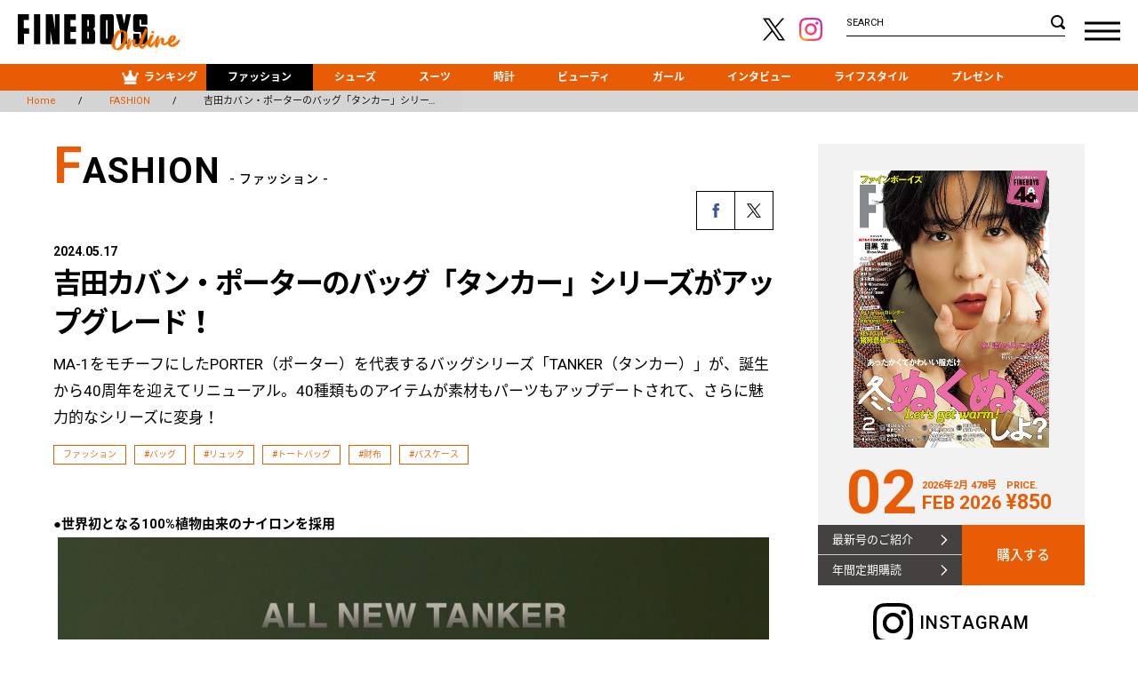

--- FILE ---
content_type: text/html; charset=UTF-8
request_url: https://fineboys-online.jp/fashion/detail.php?id=5052
body_size: 70977
content:
<!DOCTYPE html>
<html lang="ja">
<head>
	<meta charset="utf-8">
	<meta http-equiv="X-UA-Compatible" content="IE=edge">
	<meta name="viewport" content="width=1101"/>
	<meta name="format-detection" content="telephone=no, email=no, address=no">
	<title>吉田カバン・ポーターのバッグ「タンカー」シリーズがアップグレード！ | ファッション | FINEBOYS Online</title>
	<meta name="keywords" content="ファッション,FINEBOYS,ランキング,ファッション,シューズ,スーツ,時計,マガジン" />
	<meta name="description" content="●世界初となる100%植物由来のナイロンを採用ポーターを代表する「タンカー」は、1983年に誕生したバッグシリーズで、MA-1をモチーフにしたナイロン生地が特徴。その軽量で使い心地の良さが人気の秘密だ。そのタンカーが誕生から40周年を迎え、素材を植物由来100%のナイロンにしてリニューアル。素材感や佇まいはそのままに生まれ変わった。このナイロンは、東レとのパートナーシップにより開発されたもので、由来資源はトウモロコシとヒマ。この100%植物由来ナイロンの量産化は、世界初となる。●素材、パーツをアップグレ…" />
	<meta name="robots" content="index, follow" />
	<meta name="twitter:card" content="summary_large_image" />
	<meta property="og:title" content="吉田カバン・ポーターのバッグ「タンカー」シリーズがアップグレード！ | ファッション | FINEBOYS Online" />
	<meta property="og:type" content="article" />
	<meta property="og:url" content="https://fineboys-online.jp/fashion/detail.php?id=5052" />
	<meta property="og:description" content="●世界初となる100%植物由来のナイロンを採用ポーターを代表する「タンカー」は、1983年に誕生したバッグシリーズで、MA-1をモチーフにしたナイロン生地が特徴。その軽量で使い心地の良さが人気の秘密だ。そのタンカーが誕生から40周年を迎え、素材を植物由来100%のナイロンにしてリニューアル。素材感や佇まいはそのままに生まれ変わった。このナイロンは、東レとのパートナーシップにより開発されたもので、由来資源はトウモロコシとヒマ。この100%植物由来ナイロンの量産化は、世界初となる。●素材、パーツをアップグレ…" />
	<meta property="og:site_name" content="FINEBOYS Online｜ファインボーイズオンライン" />
	<meta property="og:image" content="https://cdn.fineboys-online.jp/thegear/content/theme/img/org/article/5052/main.jpg" />
	<!-- Google Tag Manager -->
	<script>(function(w,d,s,l,i){w[l]=w[l]||[];w[l].push({'gtm.start':
	new Date().getTime(),event:'gtm.js'});var f=d.getElementsByTagName(s)[0],
	j=d.createElement(s),dl=l!='dataLayer'?'&l='+l:'';j.async=true;j.src=
	'https://www.googletagmanager.com/gtm.js?id='+i+dl;f.parentNode.insertBefore(j,f);
	})(window,document,'script','dataLayer','GTM-W9CD243');</script>
	<!-- End Google Tag Manager -->
		<link rel="stylesheet" href="https://fonts.googleapis.com/css?family=Roboto:400,500,700">
	<link rel="stylesheet" href="https://fonts.googleapis.com/earlyaccess/notosansjapanese.css">
	<link rel="shortcut icon" href="https://cdn.fineboys-online.jp/thegear/content/theme/favicon.ico" />
	<link rel="icon" type="image/vnd.microsoft.icon" href="https://cdn.fineboys-online.jp/thegear/content/theme/favicon.ico">
	<link rel="apple-touch-icon" href="https://cdn.fineboys-online.jp/thegear/content/theme/apple-touch-icon.png">
	<link rel="stylesheet" href="https://cdn.fineboys-online.jp/thegear/content/theme/view/pc/css/import.css?t=1708933238">
	<link rel="stylesheet" href="https://cdn.fineboys-online.jp/thegear/content/theme/css/mfp.css" />
	<!--[if lt IE 9]>
	<script type="text/javascript" src="https://cdn.fineboys-online.jp/thegear/content/theme/js/html5shiv.js"></script>
	<![endif]-->
	</head>
<body>
<!-- Google Tag Manager (noscript) -->
<noscript><iframe src=https://www.googletagmanager.com/ns.html?id=GTM-W9CD243
height="0" width="0" style="display:none;visibility:hidden"></iframe></noscript>
<!-- End Google Tag Manager (noscript) -->
<!--[if lt IE 9]>
<p class="browser_alert">このサイトはお使いのブラウザには対応しておりません。正常に表示するには<a href="http://browsehappy.com/">最新のブラウザ</a>をインストールしてご覧ください。</p>
<![endif]-->
<body>
	<script>
window.addEventListener('load', function() {
	});
</script>
	<div id="wrapper">
				<header class="">
			<div class="headerBlock">
				<div class="logo"><a href="https://fineboys-online.jp/"><img src="https://cdn.fineboys-online.jp/thegear/content/theme/img/common/logo.svg" alt="FINEBOYS Online"/></a>
				</div>
				<div class="sns">
					<ul class="clearfix">
						<li><a href="https://twitter.com/FINEBOYS_JP" target="_blank"><img src="https://cdn.fineboys-online.jp/thegear/content/theme/img/common/x_logo.svg?2" alt="X"/></a></li>
						<li><a href="https://www.instagram.com/fineboys_jp/" target="_blank"><img src="https://cdn.fineboys-online.jp/thegear/content/theme/img/common/icon_insta.svg" alt="instagram"/></a></li>
					</ul>
				</div>
				<div class="serchBlock">
					<form method="get" action="https://fineboys-online.jp/search/keyword.php">
						<span>SEARCH</span>
						<input type="text" class="searchBox" name="k" value="">
						<input type="submit" value="SEARCH" class="serch_submit">
					</form>
				</div>
				<div class="DSbtn">
					<div class="hambarg"></div>
					<div class="hambarg"></div>
					<div class="hambarg"></div>
				</div>
			</div>
			<nav class="gNavi">
				<ul class="clearfix">
					<li><a class="rank" href="https://fineboys-online.jp/?id=ranking"><span>ランキング</span></a></li>
					<li><a href="https://fineboys-online.jp/fashion/" class="selected">ファッション</a></li><li><a href="https://fineboys-online.jp/shoes/" >シューズ</a></li><li><a href="https://fineboys-online.jp/suit/" >スーツ</a></li><li><a href="https://fineboys-online.jp/watches/" >時計</a></li><li><a href="https://fineboys-online.jp/beauty/" >ビューティ</a></li><li><a href="https://fineboys-online.jp/girls/" >ガール</a></li><li><a href="https://fineboys-online.jp/interview/" >インタビュー</a></li><li><a href="https://fineboys-online.jp/lifestyle/" >ライフスタイル</a></li><li><a href="https://fineboys-online.jp/presents/" >プレゼント</a></li>				</ul>
			</nav>
		</header>
		
				<nav class="slideNavi ">
		<div class="cls">
			<div class="hambarg"></div>
			<div class="hambarg"></div>
		</div>
			<ul class="clearfix">
				<li><a href="https://fineboys-online.jp/?id=ranking">ランキング<span>RANKING</span></a></li>
				<li><a href="https://fineboys-online.jp/fashion/" class="selected">ファッション<span>FASHION</span></a></li><li><a href="https://fineboys-online.jp/shoes/" >シューズ<span>SHOES</span></a></li><li><a href="https://fineboys-online.jp/suit/" >スーツ<span>SUIT</span></a></li><li><a href="https://fineboys-online.jp/watches/" >時計<span>WATCHES</span></a></li><li><a href="https://fineboys-online.jp/beauty/" >ビューティ<span>BEAUTY</span></a></li><li><a href="https://fineboys-online.jp/girls/" >ガール<span>GIRLS</span></a></li><li><a href="https://fineboys-online.jp/interview/" >インタビュー<span>INTERVIEW</span></a></li><li><a href="https://fineboys-online.jp/lifestyle/" >ライフスタイル<span>LIFE STYLE</span></a></li><li><a href="https://fineboys-online.jp/presents/" >プレゼント<span>PRESENTS</span></a></li>				<li><a href="https://fineboys-online.jp/magazine/">マガジン<span>MAGAZINE</span></a></li>
				<li><a href="https://fineboys-online.jp/help/contact.php">お問い合わせ<span>CONTACT</span></a></li>
			</ul>
		</nav>
<article class="page">
		<section class="detail ">
		<div class="Breadcrumb">
			<ul id="crumbs">
				<li><a href="https://fineboys-online.jp/"><span>Home</span></a></li>
				<li><a href="https://fineboys-online.jp/fashion/"><span>FASHION</span></a></li>
												<li><span>吉田カバン・ポーターのバッグ「タンカー」シリーズが…</span></li>
									</ul>
		</div>
				<div class="postdetail flexBox wrap">
			<div class="mainBox " >
									<h1 class="title"><b>F</b>ASHION<span>- ファッション -</span></h1>
									<div class="post">
					<div class="sns">
						<ul>
							<li><script language="JavaScript">
var onClickFB = "window.open(this.href, 'window', 'width=550, height=450,personalbar=0,toolbar=0,scrollbars=1,resizable=1');";
document.write('<a href="http://www.facebook.com/share.php?u=' + location.href + '" onclick="' + onClickFB + ' return false;"><img src="https://cdn.fineboys-online.jp/thegear/content/theme/img/common/share_fb.svg" /></a>');
</script></li>
				<li><script language="JavaScript">
var onClickTW = "window.open(this.href, 'window', 'width=550, height=450,personalbar=0,toolbar=0,scrollbars=1,resizable=1');";
document.write('<a href="http://twitter.com/share?count=horizontal&original_referer=' + location.href + '&url=' + location.href + '" onclick="' + onClickTW + ' return false;"><img src="https://cdn.fineboys-online.jp/thegear/content/theme/img/common/x_logo.svg?2" height="48" /></a>');
</script></li>
						</ul>
					</div>
					<p class="day">2024.05.17 </p>
					<h2 class="tl"><span></span>吉田カバン・ポーターのバッグ「タンカー」シリーズがアップグレード！</h2>
					<p class="read">MA-1をモチーフにしたPORTER（ポーター）を代表するバッグシリーズ「TANKER（タンカー）」が、誕生から40周年を迎えてリニューアル。40種類ものアイテムが素材もパーツもアップデートされて、さらに魅力的なシリーズに変身！</p>
					<div class="tags">
																<span class="tag"><a href="https://fineboys-online.jp/fashion/">ファッション</a></span>
																				<span class="tag"><a href="https://fineboys-online.jp/search/?t=141">#バッグ</a></span>
																				<span class="tag"><a href="https://fineboys-online.jp/search/?t=217">#リュック</a></span>
																				<span class="tag"><a href="https://fineboys-online.jp/search/?t=220">#トートバッグ</a></span>
																				<span class="tag"><a href="https://fineboys-online.jp/search/?t=208">#財布</a></span>
																				<span class="tag"><a href="https://fineboys-online.jp/search/?t=253">#パスケース</a></span>
															</div>
								<div id="p1"></div>
			<p>
			<p><strong>●世界初となる100%植物由来のナイロンを採用</strong><br /><img src="https://cdn.fineboys-online.jp/thegear/content/theme/media/2/FBO_2024_05/5052/%E5%86%99%E7%9C%9F1.jpg" alt="" /><br />ポーターを代表する「タンカー」は、1983年に誕生したバッグシリーズで、MA-1をモチーフにしたナイロン生地が特徴。その軽量で使い心地の良さが人気の秘密だ。そのタンカーが誕生から40周年を迎え、素材を植物由来100%のナイロンにしてリニューアル。素材感や佇まいはそのままに生まれ変わった。このナイロンは、東レとのパートナーシップにより開発されたもので、由来資源はトウモロコシとヒマ。この100%植物由来ナイロンの量産化は、世界初となる。<br /><br /><strong>●素材、パーツをアップグレードして40型がリニューアル<br /><img src="https://cdn.fineboys-online.jp/thegear/content/theme/media/2/FBO_2024_05/5052/2WAY-DOCUMENT-BAG%E3%82%A2%E3%83%83%E3%83%97.jpg" alt="" /></strong></p>
<p>2WAY DOCUMENT BAG／7万1500円<br />サイズ:H29xW39.5xD6cm<br /><img src="https://cdn.fineboys-online.jp/thegear/content/theme/media/2/FBO_2024_05/5052/BOSTON-BAG%E3%82%A2%E3%83%83%E3%83%97.jpg" alt="" /><strong><br /></strong>BOSTON BAG／5万7200円<br />サイズ:H21xW28xD11cm<img src="https://cdn.fineboys-online.jp/thegear/content/theme/media/2/FBO_2024_05/5052/CARRYING-TOTE-BAG%E3%82%A2%E3%83%83%E3%83%97.jpg" alt="" width="1001" height="1001" /></p>
<p>CARRYING TOTE BAG／8万5800円<br />サイズ:H35xW37xD10cm<br /><img src="https://cdn.fineboys-online.jp/thegear/content/theme/media/2/FBO_2024_05/5052/MOBILE-POUCH%E3%82%A2%E3%83%83%E3%83%97.jpg" alt="" /><br />MOBILE POUCH／3万1900円<br />サイズ:H17xW11xD2cm<br /><br />この新しくなったタンカーは、シリーズを象徴するヘルメットバッグやダッフルバッグなど40型をラインナップ。ファスナーや取り外しが可能になったポケット、塗装の剥がれにくい金属パーツなど、オリジナルパーツもアップデート。さらに使いやすさを追求した。大きくて使いやすいバッグはもちろんアイコニックな財布やキーケースなども揃った。よりサスティナブルになった同シリーズは、長く使える相棒として通勤や通学で活躍しそう。すでにタンカーシリーズを持っている人も、思わず衝動買い！？<strong><br /><br />●発売スケジュール<br /></strong>先行発売日：5月15日（水）<br />＜販売店舗＞<br />伊勢丹新宿店本館2階 イセタン ザ・スペース<br />DOVER STREET MAEKET GINZA 2階<br />PORTER Flagship store<br />PORTER EXCHANGE<br />吉田カバンオフィシャルオンラインストア<br /><br />発売日：5月25日（土）<br />＜販売店舗＞<br />PORTER STORE 全店<br />st company<br />Carnation<br />ARTWORK<br /><br />※吉田カバンオフィシャルオンラインストアは正午頃から発売します<br />※イセタン ザ・スペース、DOVER STREET MAEKET GINZA 2階での展開期間は、2024年5月15日（水）〜6月3日（月）となります。6月4日（火）以降はPORTER SHINJUKU、PORTER GINZAでの展開となります。<strong><br /><br />&nbsp;ALLNEW TANKERスペシャルサイト<br /><a href="https://www.yoshidakaban.com/special/tanker.html">https://www.yoshidakaban.com/special/tanker.html</a><br /><br />TANKER<br /><a href="https://www.yoshidakaban.com/product/series/622007.html">https://www.yoshidakaban.com/product/series/622007.html</a><br /><br /><br /></strong></p>						<div class="credit">
							<div class="infoBox ">
																	<div class="box">
										<div class="creditTitle">INFORMATION</div>
										<p>ポーター 表参道<br /><a href="tel:03-3862-1021">03-3862-1021</a></p>									</div>
																</div>
						</div>
						<div class="follow">
	<h4><b>Follow Us <span>FINEBOYS Online最新情報をお届けします。</span></b></h4>
	<ul class="clearfix">
		<li><a href="https://www.instagram.com/fineboys_jp/" class="instagram"><span>instagram</span></a>
		</li>
		<li><a href="https://twitter.com/FINEBOYS_JP" class="twitter"><span>X</span></a>
		</li>
	</ul>
</div>
					
					
				</div>
			</div>
			<div class="sideBox">
				<div class="bookBox page">
	<div class="thumb"> <img src="https://cdn.fineboys-online.jp/thegear/content/theme/img/org/article/5858/main.jpg?t=1766735100" alt="FINEBOYS 2月号"/> </div>
	<div class="month">
		<ul class="vol">
			<li>02</li>
			<li><span>2026年2月 478号</span>FEB 2026</li>
			<li><span>PRICE.</span> &yen;850 </li>
		</ul>
	</div>
	<div class="link">
		<ul class="bookLink">
			<li><a href="https://fineboys-online.jp/magazine/detail.php?id=5858">最新号のご紹介</a> </li>
			<li><a href="https://hinode.co.jp/store/products/list.php?category_id=8" target="_blank">年間定期購読</a> </li>
		</ul>
		<a class="buy" href="https://hinode.co.jp/store/products/list.php?category_id=24" target="_blank">購入する</a>
	</div>
</div>
<div class="insta">
	<h3><span>INSTAGRAM</span></h3>
	<div class="instafeed">
		<ul class="clearfix">
					</ul>
		<a href="https://www.instagram.com/fineboys_jp/" class="follow" target="_blank">FOLLOW US</a>
	</div>
</div>
			<div class="banner" id="countPV_65"> <a href="https://fineboys-online.jp/api/port.php?t=banners&id=65" target="_blank"><img src="https://cdn.fineboys-online.jp/thegear/content/theme/img/org/banner/65.jpg" alt="" /></a> </div>
			<script>
window.onload = function () {
	};
</script>
			</div>
		</div>
		<div class="bigSlider" style="opacity:1">
	<div class="ad_slider">
		
			<div class="bx " >
				<a href="https://fineboys-online.jp/fashion/detail.php?id=5860" > <img src="https://cdn.fineboys-online.jp/thegear/content/theme/img/org/article/5860/pr.jpg?t=1767779538" alt="〈ローズバッド〉が初別注した、あのトート！本島純政が、L.L.Beanで、君と待ち合わせ。"/></a>
				<div class="caption"><span class="ad">PR</span>
					<h3>
							<a href="https://fineboys-online.jp/fashion/detail.php?id=5860" ><span>〈ローズバッド〉が初別注した、あのトート！</span><br>本島純政が、L.L.Beanで、君と待ち合わせ。</a>
					</h3>
					<p>おっと、遅れる、遅れる！　待ち合わせまであと30分。俳優・本島純政が今日もL.L.Beanのバッグと一緒にお出かけ。最近、買い物するぞーってときはL.L.Beanがちょうどいいんだよね。特別感のあるカラーのバッグは、キーホルダーやスカーフでデコるともっと楽しい。荷物だけじゃなくて、今のテンションごと詰め込める感じ！　バッグひとつで気分が上がると、待ち合わせもいつもよりワクワクするよね。</p>
				</div>
			</div>
			<div class="bx " >
				<a href="https://fineboys-online.jp/fashion/detail.php?id=5860" > <img src="https://cdn.fineboys-online.jp/thegear/content/theme/img/org/article/5860/pr.jpg?t=1767779538" alt="〈ローズバッド〉が初別注した、あのトート！本島純政が、L.L.Beanで、君と待ち合わせ。"/></a>
				<div class="caption"><span class="ad">PR</span>
					<h3>
							<a href="https://fineboys-online.jp/fashion/detail.php?id=5860" ><span>〈ローズバッド〉が初別注した、あのトート！</span><br>本島純政が、L.L.Beanで、君と待ち合わせ。</a>
					</h3>
					<p>おっと、遅れる、遅れる！　待ち合わせまであと30分。俳優・本島純政が今日もL.L.Beanのバッグと一緒にお出かけ。最近、買い物するぞーってときはL.L.Beanがちょうどいいんだよね。特別感のあるカラーのバッグは、キーホルダーやスカーフでデコるともっと楽しい。荷物だけじゃなくて、今のテンションごと詰め込める感じ！　バッグひとつで気分が上がると、待ち合わせもいつもよりワクワクするよね。</p>
				</div>
			</div>	</div>
</div><div class="news wrap">
	<h2 class="title"><b>N</b>EWS<span>- 新着情報 -</span></h2>
	<ul class="type01 w25">
		
			<li class="" >
				<div class="box">
					<div class="thumb"> <a href="https://fineboys-online.jp/interview/detail.php?id=5872" > <img src="https://cdn.fineboys-online.jp/thegear/content/theme/img/org/article/5872/main.jpg?t=1767847469" alt="https://cdn.fineboys-online.jp/thegear/content/theme/img/org/article/5872/main.jpg?t=1767847469"/> </a>
						
					</div>
					<div class="caption">
					
						<p class="cate">インタビュー<span class="new"><span>NEW</span></span></p>
						<h3>
								<a href="https://fineboys-online.jp/interview/detail.php?id=5872" >【Aぇ! group 小島 健】こじけんはハートがいっぱい！ vol.2</a>
						</h3>
							<div class="tags"><span class="tag"><a href="https://fineboys-online.jp/interview/">インタビュー</a></span>
							</div>
					</div>
				</div>
			</li>
			<li class="" >
				<div class="box">
					<div class="thumb"> <a href="https://fineboys-online.jp/interview/detail.php?id=5871" > <img src="https://cdn.fineboys-online.jp/thegear/content/theme/img/org/article/5871/main.jpg?t=1767847395" alt="https://cdn.fineboys-online.jp/thegear/content/theme/img/org/article/5871/main.jpg?t=1767847395"/> </a>
						
					</div>
					<div class="caption">
					
						<p class="cate">インタビュー<span class="new"><span>NEW</span></span></p>
						<h3>
								<a href="https://fineboys-online.jp/interview/detail.php?id=5871" >【Aぇ! group 小島 健】こじけんはハートがいっぱい！ vol.1</a>
						</h3>
							<div class="tags"><span class="tag"><a href="https://fineboys-online.jp/interview/">インタビュー</a></span>
							</div>
					</div>
				</div>
			</li>
			<li class="" >
				<div class="box">
					<div class="thumb"> <a href="https://fineboys-online.jp/watches/regular/detail.php?id=5844" > <img src="https://cdn.fineboys-online.jp/thegear/content/theme/img/org/article/5844/main.jpg?t=1766648205" alt="https://cdn.fineboys-online.jp/thegear/content/theme/img/org/article/5844/main.jpg?t=1766648205"/> </a>
						
					</div>
					<div class="caption">
					
						<p class="cate">時計</p>
						<h3><a href="https://fineboys-online.jp/regular/list.php?t=276"><span>月刊腕時計</span></a><br />
								<a href="https://fineboys-online.jp/watches/regular/detail.php?id=5844" >〈トミー ヒルフィガー ウォッチ〉が提案する秋の装い 上品なクロノが映える季節。日常を少しドラマチックに！</a>
						</h3>
							<div class="tags"><span class="tag"><a href="https://fineboys-online.jp/watches/">時計</a></span>
							</div>
					</div>
				</div>
			</li>
			<li class="" >
				<div class="box">
					<div class="thumb"> <a href="https://fineboys-online.jp/lifestyle/regular/detail.php?id=5845" > <img src="https://cdn.fineboys-online.jp/thegear/content/theme/img/org/article/5845/main.jpg?t=1767751378" alt="https://cdn.fineboys-online.jp/thegear/content/theme/img/org/article/5845/main.jpg?t=1767751378"/> </a>
						
					</div>
					<div class="caption">
					
						<p class="cate">ライフスタイル</p>
						<h3><a href="https://fineboys-online.jp/regular/list.php?t=278"><span>トリプルファイヤー吉田のかっこいい男の日常</span></a><br />
								<a href="https://fineboys-online.jp/lifestyle/regular/detail.php?id=5845" ></a>
						</h3>
							<div class="tags"><span class="tag"><a href="https://fineboys-online.jp/lifestyle/">ライフスタイル</a></span><span class="tag"><a href="https://fineboys-online.jp/search/?t=158">#キャンパスライフ</a></span><span class="tag"><a href="https://fineboys-online.jp/search/?t=221">#モテ</a></span>
							</div>
					</div>
				</div>
			</li>
			<li class="" >
				<div class="box">
					<div class="thumb"> <a href="https://fineboys-online.jp/fashion/detail.php?id=5875" > <img src="https://cdn.fineboys-online.jp/thegear/content/theme/img/org/article/5875/main.jpg?t=1767947207" alt="https://cdn.fineboys-online.jp/thegear/content/theme/img/org/article/5875/main.jpg?t=1767947207"/> </a>
						
					</div>
					<div class="caption">
					
						<p class="cate">ファッション</p>
						<h3>
								<a href="https://fineboys-online.jp/fashion/detail.php?id=5875" >〈ビームス〉が贈る、〈ニューバランス〉の『Made in U.S.A.』の伝統を纏ったコラボウェアが登場！</a>
						</h3>
							<div class="tags"><span class="tag"><a href="https://fineboys-online.jp/fashion/">ファッション</a></span>
							</div>
					</div>
				</div>
			</li>
			<li class="" >
				<div class="box">
					<div class="thumb"> <a href="https://fineboys-online.jp/fashion/detail.php?id=5874" > <img src="https://cdn.fineboys-online.jp/thegear/content/theme/img/org/article/5874/main.jpg?t=1767951761" alt="https://cdn.fineboys-online.jp/thegear/content/theme/img/org/article/5874/main.jpg?t=1767951761"/> </a>
						
					</div>
					<div class="caption">
					
						<p class="cate">ファッション</p>
						<h3>
								<a href="https://fineboys-online.jp/fashion/detail.php?id=5874" >吉田カバンの新作MONOCHROMEが世界デビュー！！国内と海外の厳選された店舗で発売！</a>
						</h3>
							<div class="tags"><span class="tag"><a href="https://fineboys-online.jp/fashion/">ファッション</a></span>
							</div>
					</div>
				</div>
			</li>
			<li class="" >
				<div class="box">
					<div class="thumb"> <a href="https://fineboys-online.jp/shoes/detail.php?id=5863" > <img src="https://cdn.fineboys-online.jp/thegear/content/theme/img/org/article/5863/main.jpg?t=1767770985" alt="https://cdn.fineboys-online.jp/thegear/content/theme/img/org/article/5863/main.jpg?t=1767770985"/> </a>
						
					</div>
					<div class="caption">
					
						<p class="cate">シューズ</p>
						<h3>
								<a href="https://fineboys-online.jp/shoes/detail.php?id=5863" >寒さを乗り切る「ゴアテックススニーカー」5選！</a>
						</h3>
							<div class="tags"><span class="tag"><a href="https://fineboys-online.jp/shoes/">シューズ</a></span><span class="tag"><a href="https://fineboys-online.jp/search/?t=66">#冬物</a></span><span class="tag"><a href="https://fineboys-online.jp/search/?t=137">#スニーカー</a></span><span class="tag"><a href="https://fineboys-online.jp/search/?t=136">#アウトドア</a></span><span class="tag"><a href="https://fineboys-online.jp/search/?t=265">雨の日</a></span>
							</div>
					</div>
				</div>
			</li>
			<li class="" >
				<div class="box">
					<div class="thumb"> <a href="https://fineboys-online.jp/fashion/detail.php?id=5861" > <img src="https://cdn.fineboys-online.jp/thegear/content/theme/img/org/article/5861/main.jpg?t=1767752274" alt="https://cdn.fineboys-online.jp/thegear/content/theme/img/org/article/5861/main.jpg?t=1767752274"/> </a>
						
					</div>
					<div class="caption">
					
						<p class="cate">ファッション</p>
						<h3>
								<a href="https://fineboys-online.jp/fashion/detail.php?id=5861" >【コートで印象を変えよう】メンズの着こなし12選！</a>
						</h3>
							<div class="tags"><span class="tag"><a href="https://fineboys-online.jp/fashion/">ファッション</a></span><span class="tag"><a href="https://fineboys-online.jp/search/?t=66">#冬物</a></span><span class="tag"><a href="https://fineboys-online.jp/search/?t=203">#コート</a></span>
							</div>
					</div>
				</div>
			</li>	</ul>
</div>
<div class="bigSlider" style="opacity:1">
	<div class="ad_slider">
			</div>
</div><div class="regular wrap">
	<h2 class="title"><b>R</b>EGULAR<span>- 連載 -</span></h2>
	<ul class="type01 w25">
		
			<li class="" >
				<div class="box">
					<div class="thumb"> <a href="https://fineboys-online.jp/watches/regular/detail.php?id=5844" > <img src="https://cdn.fineboys-online.jp/thegear/content/theme/img/org/article/5844/main.jpg?t=1766648205" alt="https://cdn.fineboys-online.jp/thegear/content/theme/img/org/article/5844/main.jpg?t=1766648205"/> </a>
						
					</div>
					<div class="caption">
					
						<p class="cate">時計</p>
						<h3><a href="https://fineboys-online.jp/regular/list.php?t=276"><span>月刊腕時計</span></a><br />
								<a href="https://fineboys-online.jp/watches/regular/detail.php?id=5844" >〈トミー ヒルフィガー ウォッチ〉が提案する秋の装い 上品なクロノが映える季節。日常を少しドラマチックに！</a>
						</h3>
							<div class="tags"><span class="tag"><a href="https://fineboys-online.jp/watches/">時計</a></span>
							</div>
					</div>
				</div>
			</li>
			<li class="" >
				<div class="box">
					<div class="thumb"> <a href="https://fineboys-online.jp/lifestyle/regular/detail.php?id=5845" > <img src="https://cdn.fineboys-online.jp/thegear/content/theme/img/org/article/5845/main.jpg?t=1767751378" alt="https://cdn.fineboys-online.jp/thegear/content/theme/img/org/article/5845/main.jpg?t=1767751378"/> </a>
						
					</div>
					<div class="caption">
					
						<p class="cate">ライフスタイル</p>
						<h3><a href="https://fineboys-online.jp/regular/list.php?t=278"><span>トリプルファイヤー吉田のかっこいい男の日常</span></a><br />
								<a href="https://fineboys-online.jp/lifestyle/regular/detail.php?id=5845" ></a>
						</h3>
							<div class="tags"><span class="tag"><a href="https://fineboys-online.jp/lifestyle/">ライフスタイル</a></span><span class="tag"><a href="https://fineboys-online.jp/search/?t=158">#キャンパスライフ</a></span><span class="tag"><a href="https://fineboys-online.jp/search/?t=221">#モテ</a></span>
							</div>
					</div>
				</div>
			</li>
			<li class="" >
				<div class="box">
					<div class="thumb"> <a href="https://fineboys-online.jp/interview/regular/detail.php?id=5855" > <img src="https://cdn.fineboys-online.jp/thegear/content/theme/img/org/article/5855/main.jpg?t=1766650397" alt="https://cdn.fineboys-online.jp/thegear/content/theme/img/org/article/5855/main.jpg?t=1766650397"/> </a>
						
					</div>
					<div class="caption">
					
						<p class="cate">インタビュー</p>
						<h3><a href="https://fineboys-online.jp/regular/list.php?t=279"><span>ウチの大学のスゴい人。〜僕がココにいる理由〜</span></a><br />
								<a href="https://fineboys-online.jp/interview/regular/detail.php?id=5855" >成蹊大学の平田伊吹くん</a>
						</h3>
							<div class="tags"><span class="tag"><a href="https://fineboys-online.jp/interview/">インタビュー</a></span>
							</div>
					</div>
				</div>
			</li>
			<li class="" >
				<div class="box">
					<div class="thumb"> <a href="https://fineboys-online.jp/watches/regular/detail.php?id=5843" > <img src="https://cdn.fineboys-online.jp/thegear/content/theme/img/org/article/5843/main.jpg?t=1766648095" alt="https://cdn.fineboys-online.jp/thegear/content/theme/img/org/article/5843/main.jpg?t=1766648095"/> </a>
						
					</div>
					<div class="caption">
					
						<p class="cate">時計</p>
						<h3><a href="https://fineboys-online.jp/regular/list.php?t=276"><span>月刊腕時計</span></a><br />
								<a href="https://fineboys-online.jp/watches/regular/detail.php?id=5843" >〈セイコー〉が美意識を再構築する ブレスレットのように軽く！ “時間を装う”という発想へ</a>
						</h3>
							<div class="tags"><span class="tag"><a href="https://fineboys-online.jp/watches/">時計</a></span>
							</div>
					</div>
				</div>
			</li>
			<li class="" >
				<div class="box">
					<div class="thumb"> <a href="https://fineboys-online.jp/watches/regular/detail.php?id=5803" > <img src="https://cdn.fineboys-online.jp/thegear/content/theme/img/org/article/5803/main.jpg?t=1764562826" alt="https://cdn.fineboys-online.jp/thegear/content/theme/img/org/article/5803/main.jpg?t=1764562826"/> </a>
						
					</div>
					<div class="caption">
					
						<p class="cate">時計</p>
						<h3><a href="https://fineboys-online.jp/regular/list.php?t=276"><span>月刊腕時計</span></a><br />
								<a href="https://fineboys-online.jp/watches/regular/detail.php?id=5803" >〈シチズンコレクション〉から限定色が登場！「アナデジテンプ」には 懐かしさと斬新さが共存</a>
						</h3>
							<div class="tags"><span class="tag"><a href="https://fineboys-online.jp/watches/">時計</a></span>
							</div>
					</div>
				</div>
			</li>
			<li class="" >
				<div class="box">
					<div class="thumb"> <a href="https://fineboys-online.jp/lifestyle/regular/detail.php?id=5806" > <img src="https://cdn.fineboys-online.jp/thegear/content/theme/img/org/article/5806/main.jpg?t=1763615628" alt="https://cdn.fineboys-online.jp/thegear/content/theme/img/org/article/5806/main.jpg?t=1763615628"/> </a>
						
					</div>
					<div class="caption">
					
						<p class="cate">ライフスタイル</p>
						<h3><a href="https://fineboys-online.jp/regular/list.php?t=278"><span>トリプルファイヤー吉田のかっこいい男の日常</span></a><br />
								<a href="https://fineboys-online.jp/lifestyle/regular/detail.php?id=5806" >水道水を飲め</a>
						</h3>
							<div class="tags"><span class="tag"><a href="https://fineboys-online.jp/lifestyle/">ライフスタイル</a></span><span class="tag"><a href="https://fineboys-online.jp/search/?t=158">#キャンパスライフ</a></span><span class="tag"><a href="https://fineboys-online.jp/search/?t=174">#お金</a></span>
							</div>
					</div>
				</div>
			</li>
			<li class="" >
				<div class="box">
					<div class="thumb"> <a href="https://fineboys-online.jp/interview/regular/detail.php?id=5805" > <img src="https://cdn.fineboys-online.jp/thegear/content/theme/img/org/article/5805/main.jpg?t=1764562787" alt="https://cdn.fineboys-online.jp/thegear/content/theme/img/org/article/5805/main.jpg?t=1764562787"/> </a>
						
					</div>
					<div class="caption">
					
						<p class="cate">インタビュー</p>
						<h3><a href="https://fineboys-online.jp/regular/list.php?t=279"><span>ウチの大学のスゴい人。〜僕がココにいる理由〜</span></a><br />
								<a href="https://fineboys-online.jp/interview/regular/detail.php?id=5805" >東京農業大学の西川晃生くん</a>
						</h3>
							<div class="tags"><span class="tag"><a href="https://fineboys-online.jp/interview/">インタビュー</a></span><span class="tag"><a href="https://fineboys-online.jp/search/?t=158">#キャンパスライフ</a></span>
							</div>
					</div>
				</div>
			</li>
			<li class="" >
				<div class="box">
					<div class="thumb"> <a href="https://fineboys-online.jp/watches/regular/detail.php?id=5804" > <img src="https://cdn.fineboys-online.jp/thegear/content/theme/img/org/article/5804/main.jpg?t=1764562769" alt="https://cdn.fineboys-online.jp/thegear/content/theme/img/org/article/5804/main.jpg?t=1764562769"/> </a>
						
					</div>
					<div class="caption">
					
						<p class="cate">時計</p>
						<h3><a href="https://fineboys-online.jp/regular/list.php?t=276"><span>月刊腕時計</span></a><br />
								<a href="https://fineboys-online.jp/watches/regular/detail.php?id=5804" >〈カシオ〉が届ける熱に強い１本！ 〝ととのう〞時間を支える サウナに特化した12分時計</a>
						</h3>
							<div class="tags"><span class="tag"><a href="https://fineboys-online.jp/watches/">時計</a></span>
							</div>
					</div>
				</div>
			</li>	</ul>
</div>
	<div class="magazine">
		<div class="magTitle">
			<h2 class="title wrap"> <b>M</b>AGAZINE<span>- 別冊 -</span> </h2>
		</div>
		<div class="mag_slider">
			<div class="bx"> <a href="https://fineboys-online.jp/magazine/detail.php?id=5849"><img src="https://cdn.fineboys-online.jp/thegear/content/theme/img/org/article/5849/main.jpg?t=1765543494" alt="FINEBOYS FINEBOYS+plus 時計 Vol.27"/></a> </div><div class="bx"> <a href="https://fineboys-online.jp/magazine/detail.php?id=5743"><img src="https://cdn.fineboys-online.jp/thegear/content/theme/img/org/article/5743/main.jpg?t=1759470787" alt="FINEBOYS FINEBOYS+plus BEAUTY vol.12"/></a> </div><div class="bx"> <a href="https://fineboys-online.jp/magazine/detail.php?id=5464"><img src="https://cdn.fineboys-online.jp/thegear/content/theme/img/org/article/5464/main.jpg?t=1743039036" alt="FINEBOYS FINEBOYS+plus BEAUTY vol.11"/></a> </div><div class="bx"> <a href="https://fineboys-online.jp/magazine/detail.php?id=5334"><img src="https://cdn.fineboys-online.jp/thegear/content/theme/img/org/article/5334/main.jpg?t=1734093754" alt="FINEBOYS FINEBOYS+plus 時計 Vol.26"/></a> </div><div class="bx"> <a href="https://fineboys-online.jp/magazine/detail.php?id=5463"><img src="https://cdn.fineboys-online.jp/thegear/content/theme/img/org/article/5463/main.jpg?t=1743038580" alt="FINEBOYS FINEBOYS+plus BEAUTY vol.10"/></a> </div><div class="bx"> <a href="https://fineboys-online.jp/magazine/detail.php?id=5162"><img src="https://cdn.fineboys-online.jp/thegear/content/theme/img/org/article/5162/main.jpg?t=1722509051" alt="FINEBOYS おしゃれヘアカタログ 24-25ベスト版"/></a> </div><div class="bx"> <a href="https://fineboys-online.jp/magazine/detail.php?id=4964"><img src="https://cdn.fineboys-online.jp/thegear/content/theme/img/org/article/4964/main.jpg?t=1709516107" alt="FINEBOYS FINEBOYS+plus BEAUTY vol.9"/></a> </div><div class="bx"> <a href="https://fineboys-online.jp/magazine/detail.php?id=4908"><img src="https://cdn.fineboys-online.jp/thegear/content/theme/img/org/article/4908/main.jpg?t=1706522072" alt="FINEBOYS おしゃれヘアカタログ 2024春夏"/></a> </div><div class="bx"> <a href="https://fineboys-online.jp/magazine/detail.php?id=4804"><img src="https://cdn.fineboys-online.jp/thegear/content/theme/img/org/article/4804/main.jpg?t=1701313410" alt="FINEBOYS FINEBOYS+plus 時計 Vol.25"/></a> </div><div class="bx"> <a href="https://fineboys-online.jp/magazine/detail.php?id=4725"><img src="https://cdn.fineboys-online.jp/thegear/content/theme/img/org/article/4725/main.jpg?t=1697420836" alt="FINEBOYS FINEBOYS+plus BEAUTY vol.8 付録付き版"/></a> </div>		</div>
	</div>
	<div class="categoryTab">
	<div class="slider-navBox">
		<div class="navBox">
			<div class="slider-nav">
				<div class="bx">ファッション</div><div class="bx">シューズ</div><div class="bx">スーツ</div><div class="bx">時計</div><div class="bx">ビューティ</div><div class="bx">ガール</div><div class="bx">インタビュー</div><div class="bx">ライフスタイル</div><div class="bx">プレゼント</div>			</div>
		</div>
	</div>
	<div class="slider-for">
					<div class="bx">
				<ul>
					
			<li class="" >
				<div class="box">
				
					<div class="thumb"> <a href="https://fineboys-online.jp/fashion/detail.php?id=5860" > <img src="https://cdn.fineboys-online.jp/thegear/content/theme/img/org/article/5860/main.jpg?t=1767777132" alt="〈ローズバッド〉が初別注した、あのトート！本島純政が、L.L.Beanで、君と待ち合わせ。"/></a> 
						
					</div>
					<div class="caption">
					<span class="ad">PR</span>
						<h3>
								<a href="https://fineboys-online.jp/fashion/detail.php?id=5860" ><span>〈ローズバッド〉が初別注した、あのトート！</span><br>本島純政が、L.L.Beanで、君と待ち合わせ。</a>
						</h3>
					</div>
				</div>
			</li>
			<li class="" >
				<div class="box">
				
					<div class="thumb"> <a href="https://fineboys-online.jp/fashion/detail.php?id=5875" > <img src="https://cdn.fineboys-online.jp/thegear/content/theme/img/org/article/5875/main.jpg?t=1767947207" alt="〈ビームス〉が贈る、〈ニューバランス〉の『Made in U.S.A.』の伝統を纏ったコラボウェアが登場！"/></a> 
						
					</div>
					<div class="caption">
					
						<h3>
								<a href="https://fineboys-online.jp/fashion/detail.php?id=5875" >〈ビームス〉が贈る、〈ニューバランス〉の『Made in U.S.A.』の伝統を纏ったコラボウェアが登場！</a>
						</h3>
					</div>
				</div>
			</li>
			<li class="" >
				<div class="box">
				
					<div class="thumb"> <a href="https://fineboys-online.jp/fashion/detail.php?id=5874" > <img src="https://cdn.fineboys-online.jp/thegear/content/theme/img/org/article/5874/main.jpg?t=1767951761" alt="吉田カバンの新作MONOCHROMEが世界デビュー！！国内と海外の厳選された店舗で発売！"/></a> 
						
					</div>
					<div class="caption">
					
						<h3>
								<a href="https://fineboys-online.jp/fashion/detail.php?id=5874" >吉田カバンの新作MONOCHROMEが世界デビュー！！国内と海外の厳選された店舗で発売！</a>
						</h3>
					</div>
				</div>
			</li>
			<li class="" >
				<div class="box">
				
					<div class="thumb"> <a href="https://fineboys-online.jp/fashion/detail.php?id=5861" > <img src="https://cdn.fineboys-online.jp/thegear/content/theme/img/org/article/5861/main.jpg?t=1767752274" alt="【コートで印象を変えよう】メンズの着こなし12選！"/></a> 
						
					</div>
					<div class="caption">
					
						<h3>
								<a href="https://fineboys-online.jp/fashion/detail.php?id=5861" >【コートで印象を変えよう】メンズの着こなし12選！</a>
						</h3>
					</div>
				</div>
			</li>
			<li class="" >
				<div class="box">
				
					<div class="thumb"> <a href="https://fineboys-online.jp/fashion/detail.php?id=5856" > <img src="https://cdn.fineboys-online.jp/thegear/content/theme/img/org/article/5856/main.jpg?t=1767578507" alt="FINEBOYS2月号は発売中！あったかくてかわいい服だけ冬、ぬくぬくしよ？"/></a> 
						
					</div>
					<div class="caption">
					
						<h3>
								<a href="https://fineboys-online.jp/fashion/detail.php?id=5856" ><span>FINEBOYS2月号は発売中！</span><br>あったかくてかわいい服だけ冬、ぬくぬくしよ？</a>
						</h3>
					</div>
				</div>
			</li>				</ul>
			</div>
						<div class="bx">
				<ul>
					
			<li class="" >
				<div class="box">
				
					<div class="thumb"> <a href="https://fineboys-online.jp/shoes/detail.php?id=5863" > <img src="https://cdn.fineboys-online.jp/thegear/content/theme/img/org/article/5863/main.jpg?t=1767770985" alt="寒さを乗り切る「ゴアテックススニーカー」5選！"/></a> 
						
					</div>
					<div class="caption">
					
						<h3>
								<a href="https://fineboys-online.jp/shoes/detail.php?id=5863" >寒さを乗り切る「ゴアテックススニーカー」5選！</a>
						</h3>
					</div>
				</div>
			</li>
			<li class="" >
				<div class="box">
				
					<div class="thumb"> <a href="https://fineboys-online.jp/shoes/detail.php?id=5852" > <img src="https://cdn.fineboys-online.jp/thegear/content/theme/img/org/article/5852/main.jpg?t=1766052044" alt="【2025年冬最新】レトロスニーカー完全攻略！"/></a> 
						
					</div>
					<div class="caption">
					
						<h3>
								<a href="https://fineboys-online.jp/shoes/detail.php?id=5852" >【2025年冬最新】レトロスニーカー完全攻略！</a>
						</h3>
					</div>
				</div>
			</li>
			<li class="" >
				<div class="box">
				
					<div class="thumb"> <a href="https://fineboys-online.jp/shoes/detail.php?id=5832" > <img src="https://cdn.fineboys-online.jp/thegear/content/theme/img/org/article/5832/main.jpg?t=1765349307" alt="コンバースの名作「オールスター」に新色レッド＆ネイビーが仲間入り！"/></a> 
						
					</div>
					<div class="caption">
					
						<h3>
								<a href="https://fineboys-online.jp/shoes/detail.php?id=5832" >コンバースの名作「オールスター」に新色レッド＆ネイビーが仲間入り！</a>
						</h3>
					</div>
				</div>
			</li>
			<li class="" >
				<div class="box">
				
					<div class="thumb"> <a href="https://fineboys-online.jp/fashion/detail.php?id=5822" > <img src="https://cdn.fineboys-online.jp/thegear/content/theme/img/org/article/5822/main.jpg?t=1764812179" alt="FINEBOYS1月号は発売中！僕らの冬は少しだけ大人 気分はキレイめ！"/></a> 
						
					</div>
					<div class="caption">
					
						<h3>
								<a href="https://fineboys-online.jp/fashion/detail.php?id=5822" ><span>FINEBOYS1月号は発売中！</span><br>僕らの冬は少しだけ大人 気分はキレイめ！</a>
						</h3>
					</div>
				</div>
			</li>
			<li class="" >
				<div class="box">
				
					<div class="thumb"> <a href="https://fineboys-online.jp/shoes/detail.php?id=5826" > <img src="https://cdn.fineboys-online.jp/thegear/content/theme/img/org/article/5826/main.jpg?t=1764830466" alt="海外ブランド超え⁉︎ 日本のスニーカーがアツい！"/></a> 
						
					</div>
					<div class="caption">
					
						<h3>
								<a href="https://fineboys-online.jp/shoes/detail.php?id=5826" >海外ブランド超え⁉︎ 日本のスニーカーがアツい！</a>
						</h3>
					</div>
				</div>
			</li>				</ul>
			</div>
						<div class="bx">
				<ul>
					
			<li class="" >
				<div class="box">
				
					<div class="thumb"> <a href="https://fineboys-online.jp/suit/detail.php?id=5484" > <img src="https://cdn.fineboys-online.jp/thegear/content/theme/img/org/article/5484/main.jpg?t=1744875892" alt="新社会人のキミにおすすめスーツ5選"/></a> 
						
					</div>
					<div class="caption">
					
						<h3>
								<a href="https://fineboys-online.jp/suit/detail.php?id=5484" >新社会人のキミにおすすめスーツ5選</a>
						</h3>
					</div>
				</div>
			</li>
			<li class="" >
				<div class="box">
				
					<div class="thumb"> <a href="https://fineboys-online.jp/fashion/detail.php?id=5423" > <img src="https://cdn.fineboys-online.jp/thegear/content/theme/img/org/article/5423/main.jpg?t=1741052999" alt="FINEBOYS4月号発売中！賢く、お得におしゃれする 春はコスパ服！"/></a> 
						
					</div>
					<div class="caption">
					
						<h3>
								<a href="https://fineboys-online.jp/fashion/detail.php?id=5423" ><span>FINEBOYS4月号発売中！</span><br>賢く、お得におしゃれする 春はコスパ服！</a>
						</h3>
					</div>
				</div>
			</li>
			<li class="" >
				<div class="box">
				
					<div class="thumb"> <a href="https://fineboys-online.jp/fashion/detail.php?id=5324" > <img src="https://cdn.fineboys-online.jp/thegear/content/theme/img/org/article/5324/main.jpg?t=1733205860" alt="FINEBOYS1月号発売中！好きなカラーと似合うカラー！ 色でアソぼう！"/></a> 
						
					</div>
					<div class="caption">
					
						<h3>
								<a href="https://fineboys-online.jp/fashion/detail.php?id=5324" ><span>FINEBOYS1月号発売中！</span><br>好きなカラーと似合うカラー！ 色でアソぼう！</a>
						</h3>
					</div>
				</div>
			</li>
			<li class="" >
				<div class="box">
				
					<div class="thumb"> <a href="https://fineboys-online.jp/fashion/detail.php?id=5118" > <img src="https://cdn.fineboys-online.jp/thegear/content/theme/img/org/article/5118/main.jpg?t=1719999718" alt="FINEBOYS8月号発売中！何着てどこに遊び行く？ アガる夏服"/></a> 
						
					</div>
					<div class="caption">
					
						<h3>
								<a href="https://fineboys-online.jp/fashion/detail.php?id=5118" ><span>FINEBOYS8月号発売中！</span><br>何着てどこに遊び行く？ アガる夏服</a>
						</h3>
					</div>
				</div>
			</li>
			<li class="" >
				<div class="box">
				
					<div class="thumb"> <a href="https://fineboys-online.jp/suit/detail.php?id=4661" > <img src="https://cdn.fineboys-online.jp/thegear/content/theme/img/org/article/4661/main.jpg?t=1695872802" alt="俳優・杉野遥亮が着こなす〈スーツセレクト〉の格上げビズスタイル“クロス エルメネジルド ゼニア” AIスピードオーダーで作る極上オーダースーツ"/></a> 
						
					</div>
					<div class="caption">
					<span class="ad">PR</span>
						<h3>
								<a href="https://fineboys-online.jp/suit/detail.php?id=4661" ><span>俳優・杉野遥亮が着こなす〈スーツセレクト〉の格上げビズスタイル</span><br>“クロス エルメネジルド ゼニア” AIスピードオーダーで作る極上オーダースーツ</a>
						</h3>
					</div>
				</div>
			</li>				</ul>
			</div>
						<div class="bx">
				<ul>
					
			<li class="" >
				<div class="box">
				
					<div class="thumb"> <a href="https://fineboys-online.jp/watches/regular/detail.php?id=5844" > <img src="https://cdn.fineboys-online.jp/thegear/content/theme/img/org/article/5844/main.jpg?t=1766648205" alt="月刊腕時計〈トミー ヒルフィガー ウォッチ〉が提案する秋の装い 上品なクロノが映える季節。日常を少しドラマチックに！"/></a> 
						
					</div>
					<div class="caption">
					
						<h3><a href="https://fineboys-online.jp/regular/list.php?t=276"><span>月刊腕時計</span></a><br />
								<a href="https://fineboys-online.jp/watches/regular/detail.php?id=5844" >〈トミー ヒルフィガー ウォッチ〉が提案する秋の装い 上品なクロノが映える季節。日常を少しドラマチックに！</a>
						</h3>
					</div>
				</div>
			</li>
			<li class="" >
				<div class="box">
				
					<div class="thumb"> <a href="https://fineboys-online.jp/watches/regular/detail.php?id=5843" > <img src="https://cdn.fineboys-online.jp/thegear/content/theme/img/org/article/5843/main.jpg?t=1766648095" alt="月刊腕時計〈セイコー〉が美意識を再構築する ブレスレットのように軽く！ “時間を装う”という発想へ"/></a> 
						
					</div>
					<div class="caption">
					
						<h3><a href="https://fineboys-online.jp/regular/list.php?t=276"><span>月刊腕時計</span></a><br />
								<a href="https://fineboys-online.jp/watches/regular/detail.php?id=5843" >〈セイコー〉が美意識を再構築する ブレスレットのように軽く！ “時間を装う”という発想へ</a>
						</h3>
					</div>
				</div>
			</li>
			<li class="copy_ng" oncontextmenu="return false;" oncopy="return false;" onSelectStart="return false">
				<div class="box">
				
					<div class="thumb"> <a href="https://fineboys-online.jp/watches/detail.php?id=5818" > <img src="https://cdn.fineboys-online.jp/thegear/content/theme/img/org/article/5818/main.jpg?t=1765346372" alt="〈トミー ヒルフィガー ウォッチ〉で叶うハイパフォーマンスな時計センスのよさを宿してくれる上質クロノグラフとは。"/></a> 
						
					</div>
					<div class="caption">
					<span class="ad">PR</span>
						<h3>
								<a href="https://fineboys-online.jp/watches/detail.php?id=5818" ><span>〈トミー ヒルフィガー ウォッチ〉で叶うハイパフォーマンスな時計</span><br>センスのよさを宿してくれる上質クロノグラフとは。</a>
						</h3>
					</div>
				</div>
			</li>
			<li class="" >
				<div class="box">
				
					<div class="thumb"> <a href="https://fineboys-online.jp/watches/regular/detail.php?id=5803" > <img src="https://cdn.fineboys-online.jp/thegear/content/theme/img/org/article/5803/main.jpg?t=1764562826" alt="月刊腕時計〈シチズンコレクション〉から限定色が登場！「アナデジテンプ」には 懐かしさと斬新さが共存"/></a> 
						
					</div>
					<div class="caption">
					
						<h3><a href="https://fineboys-online.jp/regular/list.php?t=276"><span>月刊腕時計</span></a><br />
								<a href="https://fineboys-online.jp/watches/regular/detail.php?id=5803" >〈シチズンコレクション〉から限定色が登場！「アナデジテンプ」には 懐かしさと斬新さが共存</a>
						</h3>
					</div>
				</div>
			</li>
			<li class="" >
				<div class="box">
				
					<div class="thumb"> <a href="https://fineboys-online.jp/fashion/detail.php?id=5822" > <img src="https://cdn.fineboys-online.jp/thegear/content/theme/img/org/article/5822/main.jpg?t=1764812179" alt="FINEBOYS1月号は発売中！僕らの冬は少しだけ大人 気分はキレイめ！"/></a> 
						
					</div>
					<div class="caption">
					
						<h3>
								<a href="https://fineboys-online.jp/fashion/detail.php?id=5822" ><span>FINEBOYS1月号は発売中！</span><br>僕らの冬は少しだけ大人 気分はキレイめ！</a>
						</h3>
					</div>
				</div>
			</li>				</ul>
			</div>
						<div class="bx">
				<ul>
					
			<li class="" >
				<div class="box">
				
					<div class="thumb"> <a href="https://fineboys-online.jp/fashion/detail.php?id=5822" > <img src="https://cdn.fineboys-online.jp/thegear/content/theme/img/org/article/5822/main.jpg?t=1764812179" alt="FINEBOYS1月号は発売中！僕らの冬は少しだけ大人 気分はキレイめ！"/></a> 
						
					</div>
					<div class="caption">
					
						<h3>
								<a href="https://fineboys-online.jp/fashion/detail.php?id=5822" ><span>FINEBOYS1月号は発売中！</span><br>僕らの冬は少しだけ大人 気分はキレイめ！</a>
						</h3>
					</div>
				</div>
			</li>
			<li class="" >
				<div class="box">
				
					<div class="thumb"> <a href="https://fineboys-online.jp/beauty/detail.php?id=5791" > <img src="https://cdn.fineboys-online.jp/thegear/content/theme/img/org/article/5791/main.jpg?t=1763701587" alt="【乾燥する冬もケアを怠らない美容男子へ!!】冬のオススメ美容アイテム6選"/></a> 
						
					</div>
					<div class="caption">
					
						<h3>
								<a href="https://fineboys-online.jp/beauty/detail.php?id=5791" >【乾燥する冬もケアを怠らない美容男子へ!!】冬のオススメ美容アイテム6選</a>
						</h3>
					</div>
				</div>
			</li>
			<li class="" >
				<div class="box">
				
					<div class="thumb"> <a href="https://fineboys-online.jp/beauty/detail.php?id=5774" > <img src="https://cdn.fineboys-online.jp/thegear/content/theme/img/org/article/5774/main.jpg?t=1762326599" alt="【テカリ・乾燥に悩むメンズたち】「LIPPS」の新スキンケアアイテムがイイよ！"/></a> 
						
					</div>
					<div class="caption">
					<span class="ad">PR</span>
						<h3>
								<a href="https://fineboys-online.jp/beauty/detail.php?id=5774" >【テカリ・乾燥に悩むメンズたち】「LIPPS」の新スキンケアアイテムがイイよ！</a>
						</h3>
					</div>
				</div>
			</li>
			<li class="" >
				<div class="box">
				
					<div class="thumb"> <a href="https://fineboys-online.jp/fashion/detail.php?id=5770" > <img src="https://cdn.fineboys-online.jp/thegear/content/theme/img/org/article/5770/main.jpg?t=1762335544" alt="『FINEBOYS 』モデル・今井竜太郎、この秋僕は！ 変身します！"/></a> 
						
					</div>
					<div class="caption">
					
						<h3>
								<a href="https://fineboys-online.jp/fashion/detail.php?id=5770" >『FINEBOYS 』モデル・今井竜太郎、この秋僕は！ 変身します！</a>
						</h3>
					</div>
				</div>
			</li>
			<li class="" >
				<div class="box">
				
					<div class="thumb"> <a href="https://fineboys-online.jp/fashion/detail.php?id=5777" > <img src="https://cdn.fineboys-online.jp/thegear/content/theme/img/org/article/5777/main.jpg?t=1762335285" alt="FINEBOYS12月号は発売中！ようやく重ね着の季節だゼ★ ニットとパーカーしよ？"/></a> 
						
					</div>
					<div class="caption">
					
						<h3>
								<a href="https://fineboys-online.jp/fashion/detail.php?id=5777" ><span>FINEBOYS12月号は発売中！</span><br>ようやく重ね着の季節だゼ★ ニットとパーカーしよ？</a>
						</h3>
					</div>
				</div>
			</li>				</ul>
			</div>
						<div class="bx">
				<ul>
					
			<li class="" >
				<div class="box">
				
					<div class="thumb"> <a href="https://fineboys-online.jp/fashion/detail.php?id=5822" > <img src="https://cdn.fineboys-online.jp/thegear/content/theme/img/org/article/5822/main.jpg?t=1764812179" alt="FINEBOYS1月号は発売中！僕らの冬は少しだけ大人 気分はキレイめ！"/></a> 
						
					</div>
					<div class="caption">
					
						<h3>
								<a href="https://fineboys-online.jp/fashion/detail.php?id=5822" ><span>FINEBOYS1月号は発売中！</span><br>僕らの冬は少しだけ大人 気分はキレイめ！</a>
						</h3>
					</div>
				</div>
			</li>
			<li class="" >
				<div class="box">
				
					<div class="thumb"> <a href="https://fineboys-online.jp/fashion/detail.php?id=5777" > <img src="https://cdn.fineboys-online.jp/thegear/content/theme/img/org/article/5777/main.jpg?t=1762335285" alt="FINEBOYS12月号は発売中！ようやく重ね着の季節だゼ★ ニットとパーカーしよ？"/></a> 
						
					</div>
					<div class="caption">
					
						<h3>
								<a href="https://fineboys-online.jp/fashion/detail.php?id=5777" ><span>FINEBOYS12月号は発売中！</span><br>ようやく重ね着の季節だゼ★ ニットとパーカーしよ？</a>
						</h3>
					</div>
				</div>
			</li>
			<li class="" >
				<div class="box">
				
					<div class="thumb"> <a href="https://fineboys-online.jp/fashion/detail.php?id=5741" > <img src="https://cdn.fineboys-online.jp/thegear/content/theme/img/org/article/5741/main.jpg?t=1759750565" alt="FINEBOYS11月号は発売中！今着たい服って何だろう？〝ちょうどいい〞おしゃれ"/></a> 
						
					</div>
					<div class="caption">
					
						<h3>
								<a href="https://fineboys-online.jp/fashion/detail.php?id=5741" ><span>FINEBOYS11月号は発売中！</span><br>今着たい服って何だろう？〝ちょうどいい〞おしゃれ</a>
						</h3>
					</div>
				</div>
			</li>
			<li class="" >
				<div class="box">
				
					<div class="thumb"> <a href="https://fineboys-online.jp/interview/detail.php?id=5683" > <img src="https://cdn.fineboys-online.jp/thegear/content/theme/img/org/article/5683/main.jpg?t=1756083620" alt="ももクロ・玉井詩織の“今”を全部詰め込んだ写真集が二作同時発売！"/></a> 
						
					</div>
					<div class="caption">
					
						<h3>
								<a href="https://fineboys-online.jp/interview/detail.php?id=5683" >ももクロ・玉井詩織の“今”を全部詰め込んだ写真集が二作同時発売！</a>
						</h3>
					</div>
				</div>
			</li>
			<li class="" >
				<div class="box">
				
					<div class="thumb"> <a href="https://fineboys-online.jp/fashion/detail.php?id=5642" > <img src="https://cdn.fineboys-online.jp/thegear/content/theme/img/org/article/5642/main.jpg?t=1754225042" alt="FINEBOYS9月号は発売中！Tシャツコーデからシフト！ やっぱり、シャツが好き！"/></a> 
						
					</div>
					<div class="caption">
					
						<h3>
								<a href="https://fineboys-online.jp/fashion/detail.php?id=5642" ><span>FINEBOYS9月号は発売中！</span><br>Tシャツコーデからシフト！ やっぱり、シャツが好き！</a>
						</h3>
					</div>
				</div>
			</li>				</ul>
			</div>
						<div class="bx">
				<ul>
					
			<li class="" >
				<div class="box">
				
					<div class="thumb"> <a href="https://fineboys-online.jp/interview/detail.php?id=5872" > <img src="https://cdn.fineboys-online.jp/thegear/content/theme/img/org/article/5872/main.jpg?t=1767847469" alt="【Aぇ! group 小島 健】こじけんはハートがいっぱい！ vol.2"/></a> 
						
					</div>
					<div class="caption">
					
						<h3>
								<a href="https://fineboys-online.jp/interview/detail.php?id=5872" >【Aぇ! group 小島 健】こじけんはハートがいっぱい！ vol.2</a>
						</h3>
					</div>
				</div>
			</li>
			<li class="" >
				<div class="box">
				
					<div class="thumb"> <a href="https://fineboys-online.jp/interview/detail.php?id=5871" > <img src="https://cdn.fineboys-online.jp/thegear/content/theme/img/org/article/5871/main.jpg?t=1767847395" alt="【Aぇ! group 小島 健】こじけんはハートがいっぱい！ vol.1"/></a> 
						
					</div>
					<div class="caption">
					
						<h3>
								<a href="https://fineboys-online.jp/interview/detail.php?id=5871" >【Aぇ! group 小島 健】こじけんはハートがいっぱい！ vol.1</a>
						</h3>
					</div>
				</div>
			</li>
			<li class="" >
				<div class="box">
				
					<div class="thumb"> <a href="https://fineboys-online.jp/interview/regular/detail.php?id=5855" > <img src="https://cdn.fineboys-online.jp/thegear/content/theme/img/org/article/5855/main.jpg?t=1766650397" alt="ウチの大学のスゴい人。〜僕がココにいる理由〜成蹊大学の平田伊吹くん"/></a> 
						
					</div>
					<div class="caption">
					
						<h3><a href="https://fineboys-online.jp/regular/list.php?t=279"><span>ウチの大学のスゴい人。〜僕がココにいる理由〜</span></a><br />
								<a href="https://fineboys-online.jp/interview/regular/detail.php?id=5855" >成蹊大学の平田伊吹くん</a>
						</h3>
					</div>
				</div>
			</li>
			<li class="" >
				<div class="box">
				
					<div class="thumb"> <a href="https://fineboys-online.jp/interview/detail.php?id=5840" > <img src="https://cdn.fineboys-online.jp/thegear/content/theme/img/org/article/5840/main.jpg?t=1765965997" alt="【timelesz 寺西拓人】TERA。その3"/></a> 
						
					</div>
					<div class="caption">
					
						<h3>
								<a href="https://fineboys-online.jp/interview/detail.php?id=5840" >【timelesz 寺西拓人】TERA。その3</a>
						</h3>
					</div>
				</div>
			</li>
			<li class="" >
				<div class="box">
				
					<div class="thumb"> <a href="https://fineboys-online.jp/interview/detail.php?id=5838" > <img src="https://cdn.fineboys-online.jp/thegear/content/theme/img/org/article/5838/main.jpg?t=1765965909" alt="【timelesz 寺西拓人】TERA。その2"/></a> 
						
					</div>
					<div class="caption">
					
						<h3>
								<a href="https://fineboys-online.jp/interview/detail.php?id=5838" >【timelesz 寺西拓人】TERA。その2</a>
						</h3>
					</div>
				</div>
			</li>				</ul>
			</div>
						<div class="bx">
				<ul>
					
			<li class="" >
				<div class="box">
				
					<div class="thumb"> <a href="https://fineboys-online.jp/lifestyle/regular/detail.php?id=5845" > <img src="https://cdn.fineboys-online.jp/thegear/content/theme/img/org/article/5845/main.jpg?t=1767751378" alt="トリプルファイヤー吉田のかっこいい男の日常"/></a> 
						
					</div>
					<div class="caption">
					
						<h3><a href="https://fineboys-online.jp/regular/list.php?t=278"><span>トリプルファイヤー吉田のかっこいい男の日常</span></a><br />
								<a href="https://fineboys-online.jp/lifestyle/regular/detail.php?id=5845" ></a>
						</h3>
					</div>
				</div>
			</li>
			<li class="" >
				<div class="box">
				
					<div class="thumb"> <a href="https://fineboys-online.jp/lifestyle/detail.php?id=5859" > <img src="https://cdn.fineboys-online.jp/thegear/content/theme/img/org/article/5859/main.jpg?t=1766864256" alt="Spotify On Stage -Year-End Special-をレポート！"/></a> 
						
					</div>
					<div class="caption">
					
						<h3>
								<a href="https://fineboys-online.jp/lifestyle/detail.php?id=5859" >Spotify On Stage -Year-End Special-をレポート！</a>
						</h3>
					</div>
				</div>
			</li>
			<li class="" >
				<div class="box">
				
					<div class="thumb"> <a href="https://fineboys-online.jp/lifestyle/detail.php?id=5846" > <img src="https://cdn.fineboys-online.jp/thegear/content/theme/img/org/article/5846/main.jpg?t=1765521952" alt="Spotifyの「まとめ2025」で分かる、今年の“よく聴かれていた音楽” とは？"/></a> 
						
					</div>
					<div class="caption">
					
						<h3>
								<a href="https://fineboys-online.jp/lifestyle/detail.php?id=5846" >Spotifyの「まとめ2025」で分かる、今年の“よく聴かれていた音楽” とは？</a>
						</h3>
					</div>
				</div>
			</li>
			<li class="" >
				<div class="box">
				
					<div class="thumb"> <a href="https://fineboys-online.jp/lifestyle/detail.php?id=5835" > <img src="https://cdn.fineboys-online.jp/thegear/content/theme/img/org/article/5835/main.jpg?t=1765418165" alt="ファッションと音質のいいとこ取り！ ワイヤレスヘッドホン「JBL チューン680NC」発売"/></a> 
						
					</div>
					<div class="caption">
					
						<h3>
								<a href="https://fineboys-online.jp/lifestyle/detail.php?id=5835" >ファッションと音質のいいとこ取り！ ワイヤレスヘッドホン「JBL チューン680NC」発売</a>
						</h3>
					</div>
				</div>
			</li>
			<li class="" >
				<div class="box">
				
					<div class="thumb"> <a href="https://fineboys-online.jp/lifestyle/regular/detail.php?id=5806" > <img src="https://cdn.fineboys-online.jp/thegear/content/theme/img/org/article/5806/main.jpg?t=1763615628" alt="トリプルファイヤー吉田のかっこいい男の日常水道水を飲め"/></a> 
						
					</div>
					<div class="caption">
					
						<h3><a href="https://fineboys-online.jp/regular/list.php?t=278"><span>トリプルファイヤー吉田のかっこいい男の日常</span></a><br />
								<a href="https://fineboys-online.jp/lifestyle/regular/detail.php?id=5806" >水道水を飲め</a>
						</h3>
					</div>
				</div>
			</li>				</ul>
			</div>
						<div class="bx">
				<ul>
					
			<li class="" >
				<div class="box">
				
					<div class="thumb"> <a href="https://fineboys-online.jp/presents/detail.php?id=5812" > <img src="https://cdn.fineboys-online.jp/thegear/content/theme/img/org/article/5812/main.jpg?t=1764037006" alt=" クラークスでちょっといい冬を！あの人には、本物を贈ろう。"/></a> 
						
					</div>
					<div class="caption">
					<span class="ad">PR</span>
						<h3>
								<a href="https://fineboys-online.jp/presents/detail.php?id=5812" > クラークスでちょっといい冬を！あの人には、本物を贈ろう。</a>
						</h3>
					</div>
				</div>
			</li>
			<li class="" >
				<div class="box">
				
					<div class="thumb"> <a href="https://fineboys-online.jp/fashion/detail.php?id=4912" > <img src="https://cdn.fineboys-online.jp/thegear/content/theme/img/org/article/4912/main.jpg?t=1706840633" alt="FINEBOYS3月号　発売中！今より少しアカ抜けるために&quot;大人っぽく&quot;いこう！"/></a> 
						
					</div>
					<div class="caption">
					
						<h3>
								<a href="https://fineboys-online.jp/fashion/detail.php?id=4912" ><span>FINEBOYS3月号　発売中！</span><br>今より少しアカ抜けるために&quot;大人っぽく&quot;いこう！</a>
						</h3>
					</div>
				</div>
			</li>
			<li class="" >
				<div class="box">
				
					<div class="thumb"> <a href="https://fineboys-online.jp/fashion/detail.php?id=4868" > <img src="https://cdn.fineboys-online.jp/thegear/content/theme/img/org/article/4868/main.jpg?t=1704419906" alt="FINEBOYS2月号　発売中！アガる冬コーデ！"/></a> 
						
					</div>
					<div class="caption">
					
						<h3>
								<a href="https://fineboys-online.jp/fashion/detail.php?id=4868" ><span>FINEBOYS2月号　発売中！</span><br>アガる冬コーデ！</a>
						</h3>
					</div>
				</div>
			</li>
			<li class="" >
				<div class="box">
				
					<div class="thumb"> <a href="https://fineboys-online.jp/fashion/detail.php?id=4817" > <img src="https://cdn.fineboys-online.jp/thegear/content/theme/img/org/article/4817/main.jpg?t=1701740477" alt="FINEBOYS1月号　発売中！僕のBESTカラー"/></a> 
						
					</div>
					<div class="caption">
					
						<h3>
								<a href="https://fineboys-online.jp/fashion/detail.php?id=4817" ><span>FINEBOYS1月号　発売中！</span><br>僕のBESTカラー</a>
						</h3>
					</div>
				</div>
			</li>
			<li class="" >
				<div class="box">
				
					<div class="thumb"> <a href="https://fineboys-online.jp/fashion/detail.php?id=4802" > <img src="https://cdn.fineboys-online.jp/thegear/content/theme/img/org/article/4802/main.jpg?t=1701756431" alt="予算、2万円以下！女子に人気のブランドで選ぶプレゼント9選"/></a> 
						
					</div>
					<div class="caption">
					
						<h3>
								<a href="https://fineboys-online.jp/fashion/detail.php?id=4802" ><span>予算、2万円以下！</span><br>女子に人気のブランドで選ぶプレゼント9選</a>
						</h3>
					</div>
				</div>
			</li>				</ul>
			</div>
				</div>
</div>	</section>
</article>
</div>
<p id="page-top">ページトップへ</p>
<footer>
	<div class="sns">
		<ul class="clearfix">
			<li><a href="https://twitter.com/FINEBOYS_JP" target="_blank"><img src="https://cdn.fineboys-online.jp/thegear/content/theme/img/common/x_logo.svg?2" alt="X"/></a></li>
						<li><a href="https://www.instagram.com/fineboys_jp/" target="_blank"><img src="https://cdn.fineboys-online.jp/thegear/content/theme/img/common/icon_insta.svg" alt="instagram"/></a></li>
		</ul>
	</div>
	<div class="logo"><a href="https://fineboys-online.jp/"><img src="https://cdn.fineboys-online.jp/thegear/content/theme/img/common/logo.svg" alt="FINEBOYS Online"/></a></div>
	<nav>
		<ul class="clearfix">
			<li><a href="https://fineboys-online.jp/help/contact.php">お問い合わせ</a></li>
			<li><a href="https://hinode.co.jp/?page_id=30" target="_blank">広告掲載について</a></li>
			<li><a href="https://fineboys-online.jp/help/privacy.php">個人情報保護方針</a></li>
		</ul>
	</nav>
	<p class="copyright">Copyright ©1996-2026 HINODE PUBLISHING co., ltd. All Rights Reserved.</p>
</footer>
<script src="https://ajax.googleapis.com/ajax/libs/jquery/3.3.1/jquery.min.js"></script>
<script src="https://cdn.fineboys-online.jp/thegear/content/theme/js/jquery.waypoints.min.js"></script>
<script src="https://cdn.fineboys-online.jp/thegear/content/theme/view/pc/js/slick.min.js"></script> 
<script src="https://cdn.fineboys-online.jp/thegear/content/theme/view/pc/js/script.js?t=1565240834"></script> 

<script>
// 動画の再生、停止
function clickMov($id){
	$obj = document.getElementById($id);
	if ( $obj.paused ){
		$obj.play();
	} else {
		$obj.pause();
	}
}

$("#p1").waypoint(function() {
	window.history.replaceState(null,null, "detail.php?id=5052&p="+1);
	var data = {
		id: "5052"
	};
	$.ajax({
		type: "POST",
		url: "https://fineboys-online.jp/js/ajax/count_article.php",
		data: data,
		dataType: "html"
	});
	(function(i,s,o,g,r,a,m){i['GoogleAnalyticsObject']=r;i[r]=i[r]||function(){
	(i[r].q=i[r].q||[]).push(arguments)},i[r].l=1*new Date();a=s.createElement(o),
	m=s.getElementsByTagName(o)[0];a.async=1;a.src=g;m.parentNode.insertBefore(a,m)
	})(window,document,'script','https://www.google-analytics.com/analytics.js','ga');
	ga('create', 'UA-116844115-1', 'auto');
	ga('set', 'contentGroup1', '5052');
	ga('send', 'pageview', '/fashion/detail.php?id=5052&p=1');
	$.ajax({url:'https://fineboys-online.jp/js/ajax/stats.php?type=1&target_id=5052'});
});
</script>
<script>
window.onload = function() {
	$.ajax({url:'https://fineboys-online.jp/js/ajax/stats.php?type=1&target_id=5052'});
}
</script><script>
$("#countPV_65").waypoint(function() {
	$.ajax({
		type: "POST",
		url: "https://fineboys-online.jp/js/ajax/countPV.php",
		data: { campaign_id: "0" },
		dataType: "html"
	});
}, { offset: 500 });
</script>
<!-- Global site tag (gtag.js) - Google Analytics -->
<script async src="https://www.googletagmanager.com/gtag/js?id=UA-116844115-1"></script>
<script>
  window.dataLayer = window.dataLayer || [];
  function gtag(){dataLayer.push(arguments);}
  gtag('js', new Date());
  gtag('config', 'UA-116844115-1');
  gtag('set', {'content_group1': '5052'});</script>
</body>
</html>

--- FILE ---
content_type: image/svg+xml
request_url: https://cdn.fineboys-online.jp/thegear/content/theme/view/pc/css/image/arrow_wh_left.svg
body_size: 421
content:
<?xml version="1.0" encoding="utf-8"?>
<!-- Generator: Adobe Illustrator 21.0.0, SVG Export Plug-In . SVG Version: 6.00 Build 0)  -->
<svg version="1.1" id="レイヤー_1" xmlns="http://www.w3.org/2000/svg" xmlns:xlink="http://www.w3.org/1999/xlink" x="0px"
	 y="0px" width="8.6px" height="14.7px" viewBox="0 0 8.6 14.7" style="enable-background:new 0 0 8.6 14.7;" xml:space="preserve">
<style type="text/css">
	.st0{fill:#FFFFFF;}
</style>
<polygon class="st0" points="7.3,14.7 8.6,13.5 2.4,7.3 8.6,1.2 7.3,0 0,7.3 0,7.3 0,7.3 "/>
<circle cx="13.7" cy="-1.5" r="0"/>
</svg>
